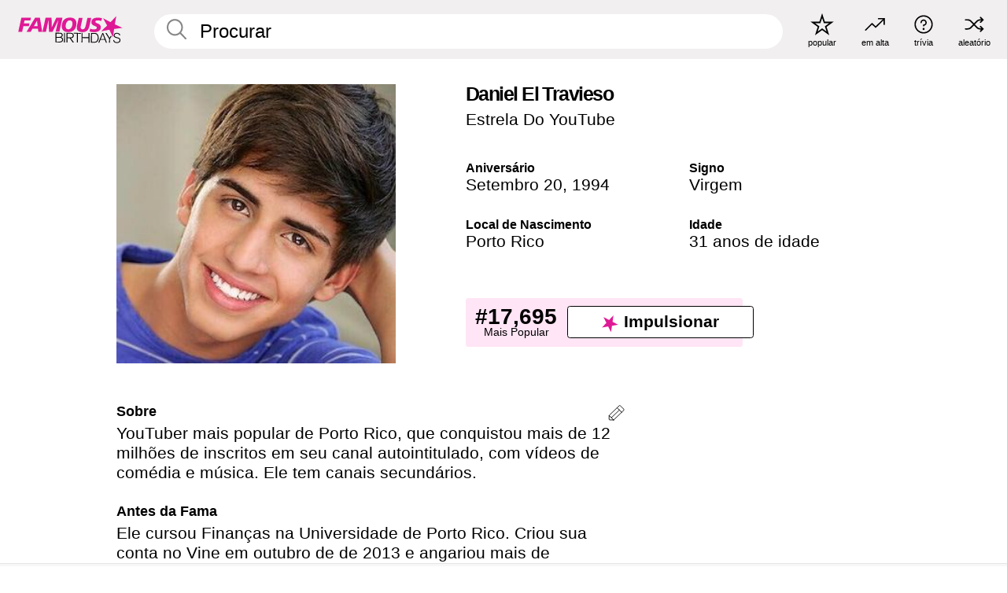

--- FILE ---
content_type: text/html; charset=UTF-8
request_url: https://pt.famousbirthdays.com/people/daniel-travieso.html
body_size: 9652
content:
<!DOCTYPE html>
<html lang= "pt">
  <head>
    <meta charset="utf-8">
    
    <link rel="preconnect" href="https://a.pub.network/" crossorigin />
    <link rel="preconnect" href="https://d.pub.network/" crossorigin />
    
     
            <link rel="preload" href="https://www.famousbirthdays.com/faces/travieso-daniel-image.jpg" as="image" imagesrcset="https://www.famousbirthdays.com/thumbnails/travieso-daniel-medium.jpg 190w, https://www.famousbirthdays.com/thumbnails/travieso-daniel-large.jpg 250w, https://www.famousbirthdays.com/faces/travieso-daniel-image.jpg 300w" imagesizes="(max-width: 767px) 300px, 300px" fetchpriority="high">
          
    
    
    <meta name="viewport" content="width=device-width, initial-scale=1">
        <title>Daniel El Travieso Idade, Vida Pessoal, Biografia | Famous Birthdays</title>
        <meta name="description" content="YouTuber mais popular de Porto Rico, que conquistou mais de 12 milhões de inscritos em seu canal autointitulado, com vídeos de comédia e música.">

    <link rel="icon" href="/favicon.ico" sizes="any">
    <link rel="icon" href="/favicon.svg?3" type="image/svg+xml">
    <link rel="icon" href="/favicon-32.png?3" sizes="32x32" type="image/png">
    <link rel="apple-touch-icon" href="https://pt.famousbirthdays.com/apple-touch-icon.png">

          <script type="application/ld+json">
    {"@context":"https://schema.org","@type":"Person","@id":"https://pt.famousbirthdays.com/people/daniel-travieso.html#person","url":"https://pt.famousbirthdays.com/people/daniel-travieso.html","name":"Daniel El Travieso","givenName":"Daniel El Travieso","image":{"@type":"ImageObject","url":"https://www.famousbirthdays.com/faces/travieso-daniel-image.jpg"},"sameAs":["https://www.youtube.com/channel/UCgSk89VX4QiKZsjS25FCBsQ"],"description":"YouTuber mais popular de Porto Rico, que conquistou mais de 12 milhões de inscritos em seu canal autointitulado, com vídeos de comédia e música. Ele tem canais secundários.","jobTitle":"Estrela Do YouTube","birthDate":"1994-09-20","birthPlace":{"@type":"Place","name":"Porto Rico, Estados Unidos"}}</script>

<script type="application/ld+json">
{
    "@context": "https://schema.org",
    "@type": "WebPage",
    "url": "https://pt.famousbirthdays.com/people/daniel-travieso.html",
    "name": "Daniel El Travieso Idade, Vida Pessoal, Biografia | Famous Birthdays",
    "description": "Sabia mais sobre aniversário de Daniel El Travieso: his, o que he fazia antes da fama, a vida pessoal de his, curiosidades, rankings de popularidade e muito mais.",
    "inLanguage": "pt",
    "primaryImageOfPage": {
        "@type": "ImageObject",
        "url": "https://www.famousbirthdays.com/faces/travieso-daniel-image.jpg"
    },
    "mainEntity": {
        "@id": "https://pt.famousbirthdays.com/people/daniel-travieso.html#person"
    }
}
</script>
    
    <script type="application/ld+json"> {
    "@context": "https://schema.org",
    "@graph": [
        {
            "@type": "Organization",
            "@id": "https://www.famousbirthdays.com/#organization",
            "name": "Famous Birthdays",
            "url": "https://www.famousbirthdays.com/",
            "logo": {
                "@type": "ImageObject",
                "url": "https://www.famousbirthdays.com/apple-touch-icon.png",
                "width": 180,
                "height": 180
            },
            "sameAs": [
                "https://www.instagram.com/famousbirthdays",
                "https://www.tiktok.com/@famousbirthdays",
                "https://twitter.com/famousbirthdays",
                "https://www.youtube.com/@famousbirthdays"
            ]
        },
        {
            "@type": "WebSite",
            "@id": "https://pt.famousbirthdays.com/#website",
            "url": "https://pt.famousbirthdays.com/",
            "name": "Famous Birthdays",
            "inLanguage": "pt",
            "publisher": {
                "@id": "https://www.famousbirthdays.com/#organization"
            }
        }
    ]
} </script>

    <link rel="manifest" href="/manifest.json">

        <style id="critical-universal">
      :root{--colorWhite:#fff;--colorBlack:#000;--colorPink:#df1995;--colorWhitePink:#ffe5f5;--colorLightPink:#ffd2ef;--colorGrey:#f1efef;--colorDarkerGrey:#868686}*,*::before,*::after{box-sizing:border-box}html,body{margin:0;padding:0}html{font-size:4.1026vw}body{font-family:Helvetica,sans-serif;background:var(--colorWhite);color:var(--colorBlack);width:100%;font-size:1.6rem;line-height:1.2;-webkit-font-smoothing:antialiased;-moz-osx-font-smoothing:grayscale}img,picture{display:block;max-width:100%;height:auto}main{display:block;max-width:1600px;margin:0 auto;padding:5.5rem 0 1.25rem}a{color:var(--colorPink);text-decoration:none}h1 a,h2 a,h3 a,h4 a,h5 a{color:var(--colorBlack);text-decoration:none}p{margin:0}.type-36-b{font-size:1.75rem;line-height:1.05;font-weight:700;letter-spacing:-.01em}.type-34{font-size:1.75rem;line-height:100%;font-weight:700;letter-spacing:-.0625em}.type-28{font-size:1.75rem;line-height:1;font-weight:700}.type-24-26,.type-24-26-small{font-size:1.5rem;line-height:1.1}.type-16-18{font-size:1rem;line-height:1;font-weight:700}.type-16-18-small{font-size:1rem;line-height:1.1;font-weight:700}.type-20-24{font-size:1.25rem;line-height:1.2}.type-14-16{font-size:.875rem;line-height:.9}.type-36{font-size:2rem;line-height:.9;font-weight:700}.site-header{background-color:var(--colorGrey);padding:1.125rem 1rem;display:flex;align-items:center;justify-content:space-between;position:fixed;width:100%;box-sizing:border-box;z-index:3}.site-header__home{margin-right:1rem;width:2.625rem}.site-header__logo{display:none;height:3.5rem}.site-header__logo svg{display:block;width:9.625rem;height:2.5rem}.site-header__logo-mobile{display:flex;width:2.875rem;height:2.875rem;color:var(--colorPink)}.site-header__logo-mobile svg{display:block;width:2.875rem;height:2.875rem}.site-navigation{align-items:center;flex-basis:23.125rem;justify-content:space-between;display:none}.site-navigation a{margin-left:2.25rem;color:var(--colorBlack);text-decoration:none;text-transform:lowercase}.site-navigation a svg{margin:0 auto;display:block;max-width:100%;max-height:100%;fill:transparent}.site-navigation a svg.icon--popular{width:2.125rem;height:2.125rem}.site-navigation a svg.icon--trending{width:1.8125rem;height:1.125rem}.site-navigation a svg.icon--qa{width:1.5625rem;height:1.4375rem}.site-navigation a svg.icon--trivia{width:1.6875rem;height:1.6875rem}.site-navigation a svg.icon--random{width:1.75rem;height:1.4375rem}.site-navigation a span{margin-top:.125rem;display:none;text-align:center;font-size:.75rem;line-height:1.1;white-space:nowrap}.site-navigation a .site-navigation__icon{margin:0;display:flex;height:2.25rem;justify-content:center;align-items:center}.search{display:flex;width:100%;padding:0;position:relative}.search fieldset{margin:0;padding:0;border:0;width:100%;display:flex;position:relative;height:2.75rem}.search fieldset input{display:flex;width:100%;padding:.5rem 0 .5rem 1.125rem;box-sizing:border-box;border-radius:1.875rem;color:var(--colorBlack);border:.125rem solid var(--colorWhite);background-color:var(--colorWhite);appearance:none}.search fieldset input.search-bar{height:3.125rem;line-height:3.125rem;padding-top:0;padding-bottom:0}.search fieldset input::-webkit-search-decoration,.search fieldset input::-webkit-search-cancel-button,.search fieldset input::-webkit-search-results-button,.search fieldset input::-webkit-search-results-decoration{display:none!important}.search-button{margin:0;padding:0;border:0;background:none;position:absolute;right:1.125rem;top:50%;transform:translateY(-50%);cursor:pointer;color:var(--colorDarkerGrey)}.search-button svg{display:block;width:1.125rem;height:1.125rem}.search-suggestions{display:none}.side-paddings{padding:0 1rem}.columns-2,.columns-3{display:grid;grid-template-columns:1fr;grid-gap:1rem}.section-row{margin-bottom:3rem}.section-row>h1{padding-inline:1rem}.sr-only{position:absolute!important;width:1px!important;height:1px!important;padding:0!important;margin:-1px!important;overflow:hidden!important;clip:rect(0,0,0,0)!important;white-space:nowrap!important;border:0!important}@media(min-width:768px){html{font-size:1.1111vw}body{font-size:1.5rem}main{padding-bottom:2.25rem;min-height:calc(100vh - 13.25rem);box-sizing:border-box}.type-24-26,.type-24-26-small{font-size:2rem}.type-16-18{font-size:1.125rem;line-height:1.2}.type-16-18-small{font-size:1.125rem}.type-20-24{font-size:1.5rem}.type-14-16{font-size:1rem;line-height:1.1}.site-header{padding:.875rem 1.5rem}.site-header__home{margin-right:2.625rem;flex-basis:9.6666875rem;width:9.625rem}.site-header__logo{display:flex;align-items:center}.site-header__logo-mobile{display:none}.site-navigation{display:flex}.site-navigation a span{display:block}.search fieldset input{width:100%;padding:.75rem 0 .75rem 1.25rem}.search-button svg{width:1.8125rem;height:1.8125rem}.layout--is-medium-narrow{padding-left:4.5rem;padding-right:4.5rem}.layout--is-narrow{padding-left:8.875rem;padding-right:8.875rem}.side-paddings{padding:0 1.5rem}.columns-2{grid-template-columns:repeat(2,1fr);grid-column-gap:1.5rem}.columns-3{grid-template-columns:repeat(3,1fr);grid-column-gap:1.5rem}.section-row{margin-bottom:1.5rem}}@media(min-width:1600px){html{font-size:16px}}.tiles{margin-bottom:1rem;display:grid;grid-template-columns:repeat(2,1fr);row-gap:1rem}.tiles--gap-Y{column-gap:1rem}.tile{width:100%;position:relative;display:block;text-decoration:none;color:var(--colorBlack)}.tile p{margin:0}.tile p:first-of-type{margin-bottom:.25rem}.tile__picture{margin-bottom:.75rem;border-radius:1.875rem;overflow:hidden;max-width:100%;aspect-ratio:1 / 1}.profile-video-thumbnail{aspect-ratio:16/9}.tile__picture picture,.tile__picture img{display:block;width:100%;height:100%;object-fit:cover;object-position:center}.tile:nth-child(7){display:none}.tile__item{min-width:0}.tile__star-ranking{position:absolute;top:-.85rem;left:-.85rem;color:var(--colorLightPink)}.tile__star-ranking svg{display:block;width:3.25rem;height:3.25rem}.tile__star-ranking span{color:var(--colorBlack);position:absolute;top:50%;left:50%;transform:translate(-66%,-50%)}.tiles-module{padding:0 1rem}.tiles-module h2{margin:0 0 1rem 0}.tiles-module--no-paddings{padding:0}.tiles-module--capitalized h2,.tiles-module--capitalized h1{text-transform:uppercase}@media(min-width:768px){.tiles{grid-template-columns:repeat(6,1fr);row-gap:1.5rem}.tiles--gap-Y{column-gap:1.5rem}.tile:nth-child(7){display:block}.tile__star-ranking{display:block;top:-1.5rem;left:-1.5rem}.tile__star-ranking svg{width:4.375rem;height:4.375rem}.tiles-module{padding:0 1.5rem}}.todays-birthdays-module h1{margin:1.5rem 0 1.25rem 0;padding:0 1rem;text-transform:uppercase}.todays-birthdays-module .todays-birthdays-module__row:last-of-type{display:none}@media(min-width:768px){.todays-birthdays-module h1{margin:1.5rem 0;padding:0 1.5rem}.todays-birthdays-module .todays-birthdays-module__row:first-of-type .tile__item:last-of-type{display:none}.todays-birthdays-module .todays-birthdays-module__row:last-of-type{display:block}}.bio-module h1{margin:0}.bio-module h1 span{display:block}.bio-module .bio-module__profession{margin:0}.bio-module__info{padding:0 1rem}.bio-module .picture{margin-bottom:1.5rem}.bio-module .picture picture,.bio-module .picture img{display:block;width:100%;height:auto}.bio-module__person-attributes{margin-top:2rem;display:grid;grid-template-columns:1fr 1fr;grid-gap:1.125rem}.bio-module__person-attributes p{margin:0}.bio-module__person-attributes p span{display:block}.bio-module a{color:var(--colorBlack);text-decoration:none}.bio-module__full-name,.bio-module__person-attributes .type-16-18{text-transform:none}@media(min-width:768px){.bio-module{padding:2rem 1.5rem 0 1.5rem;display:flex;justify-content:space-between}.bio-module h1{margin-bottom:.625rem}.bio-module__info{padding:0}.bio-module .column:nth-child(2){margin-left:3.5rem;flex:0 0 38rem}.bio-module .picture{margin-bottom:0}.bio-module__person-attributes{margin-top:2.75rem;grid-gap:2rem}}.profile-pictures-carousel__randomizer{position:absolute;top:1rem;right:1rem;display:block;z-index:2}.profile-pictures-carousel__randomizer a{color:var(--colorBlack);background-color:rgba(241,239,239,.4);width:2.5rem;height:2.5rem;display:flex;align-items:center;justify-content:center;border-radius:50%}.profile-pictures-carousel__randomizer svg{display:block;width:1.625rem;height:1.25rem}.profile-pictures-carousel__share{position:absolute;top:.5rem;display:none}.profile-pictures-carousel__share a{color:var(--colorBlack);background-color:rgba(241,239,239,.4);width:2.5rem;height:2.5rem;display:flex;align-items:center;justify-content:center;border-radius:50%}.profile-pictures-carousel__share svg{display:block;width:1.625rem;height:1.625rem}.profile-pictures-carousel{margin-bottom:1.5rem;width:100%;aspect-ratio:404/394;position:relative;overflow:hidden}.profile-pictures-carousel>input,.profile-pictures-carousel>label{position:absolute;opacity:0;pointer-events:none}.profile-pictures-carousel__viewport{display:flex;width:100%;height:100%;overflow-x:scroll;overflow-y:hidden;scroll-snap-type:x mandatory;scroll-behavior:smooth;scrollbar-width:none}.profile-pictures-carousel__viewport::-webkit-scrollbar{display:none}.profile-pictures-carousel__viewport>.profile-pictures-carousel__slide{display:flex;justify-content:center;align-items:center;flex:0 0 100%;scroll-snap-align:center}.profile-pictures-carousel__slide img{display:block;width:100%;height:100%;object-fit:cover}@media(max-width:767px){.profile-pictures-carousel{aspect-ratio:initial;justify-content:center;display:flex}.profile-pictures-carousel__viewport{max-width:320px;min-height:320px}.profile-pictures-carousel__viewport>.profile-pictures-carousel__slide{flex:0 0 100%}}.slide-anchor,input.slide-anchor,input[type="radio"].slide-anchor{display:none!important}.profile-pictures-carousel__controls,.profile-pictures-carousel__control-arrows,.profile-pictures-carousel__swipe-indicator,.profile-pictures-carousel__randomizer,.profile-pictures-carousel__share{display:none}@media(min-width:768px){.profile-pictures-carousel{width:90%;overflow:visible}.profile-pictures-carousel>label{position:static;opacity:1;pointer-events:auto}.profile-pictures-carousel__viewport{overflow:hidden;scroll-snap-type:none;scroll-behavior:unset}.profile-pictures-carousel__viewport>.profile-pictures-carousel__slide{scroll-snap-align:end}}.bio-module__boost-block,.group-info-module__boost-block{margin-top:2.5rem;max-width:24.75rem}.boost-block{padding:.75rem .875rem;display:grid;grid-template-columns:1fr 1fr;grid-gap:.875rem;align-items:center;border-radius:.25rem;background:var(--colorWhitePink);color:var(--colorBlack)}.boost-block p{margin:0;text-align:center}.boost-block p span{display:block}.boost-block__rank.type-36{font-size:2rem}button{margin:0;padding:0;border:none;background:none;font-family:inherit;font-size:100%;line-height:1.15}.bar-button{padding:.875rem 3rem;border:.0625rem solid var(--colorBlack);display:flex;align-items:center;justify-content:center;border-radius:.25rem;background:var(--colorWhite);color:var(--colorBlack);cursor:pointer;font-size:1.75rem;line-height:1;font-weight:700;box-sizing:border-box}.bar-button .icon{margin-right:.25rem}.bar-button .icon svg{display:block;width:1.5rem;height:1.5rem}#btn-boost,.btn-group-boost{padding:.625rem 3rem;font-size:1.5rem}@media(min-width:768px){.bio-module__boost-block{margin-top:4.125rem}}.ranking-item{margin-bottom:.625rem;padding:.25rem .5rem;display:flex;justify-content:space-between;align-items:center;background:var(--colorGrey);border-radius:.625rem;text-decoration:none;color:var(--colorBlack)}.ranking-item__profile{display:flex;align-items:center;width:72%;height:4.4rem}.ranking-item__picture{margin:0 .75rem 0 .25rem;border-radius:1.875rem;overflow:hidden;flex:0 0 20%;aspect-ratio:1/1}.ranking-item__picture img{display:block;width:100%;height:auto}@media(min-width:768px){.ranking-item__picture{flex:0 0 25%}}</style>
        <link rel="preload" href="/static/css/combined.min.css?v511" as="style" onload="this.onload=null;this.rel='stylesheet'">
    <noscript><link rel="stylesheet" href="/static/css/combined.min.css?v511"></noscript>

  

        
          <link rel="canonical" href="https://pt.famousbirthdays.com/people/daniel-travieso.html"/>
    
          <script data-cfasync="false" type="text/javascript">
    var freestar = freestar || {};
    freestar.queue = freestar.queue || [];
    freestar.config = freestar.config || {};
    freestar.config.enabled_slots = [];
    freestar.initCallback = function () { (freestar.config.enabled_slots.length === 0) ? freestar.initCallbackCalled = false : freestar.newAdSlots(freestar.config.enabled_slots) }
</script>
<script>
var useSSL="https:"==document.location.protocol</script>
    
           
      
      <meta property="og:site_name" content="Famous Birthdays">
      <meta property="og:type" content="profile">
      <meta property="og:url" content="https://pt.famousbirthdays.com/people/daniel-travieso.html">
      <meta property="og:title" content="Saiba mais sobre Daniel El Travieso">
      <meta property="og:description" content="YouTuber mais popular de Porto Rico, que conquistou mais de 12 milhões de inscritos em seu canal autointitulado, com vídeos de comédia e música.">

      <meta property="og:image" content="https://www.famousbirthdays.com/faces/travieso-daniel-image.jpg">
      <meta property="og:image:alt" content="Saiba mais sobre Daniel El Travieso">
      
      
      
      
      
            <meta property="profile:first_name" content="Daniel El Travieso">
            
      <meta name="twitter:card" content="summary_large_image">
      <meta name="twitter:site" content="@famousbirthdays">
      <meta name="twitter:title" content="Saiba mais sobre Daniel El Travieso">
      <meta name="twitter:description" content="YouTuber mais popular de Porto Rico, que conquistou mais de 12 milhões de inscritos em seu canal autointitulado, com vídeos de comédia e música.">
      <meta name="twitter:image" content="https://www.famousbirthdays.com/faces/travieso-daniel-image.jpg">
      <meta name="twitter:image:alt" content="Saiba mais sobre Daniel El Travieso">

    
    


    
  </head>
  <body>
    <div class="site-header">
  <a href="/" class="site-header__home" aria-label="To Famous Birthdays homepage">
    <span class="site-header__logo">
      <svg class="icon icon--logo-fb">
        <use xlink:href="/static/fonts/famous-icons.svg#icon-logo-fb"></use>
      </svg>
    </span>
    <span class="site-header__logo-mobile">
      <svg class="icon icon--logo-fb-mobile">
        <use xlink:href="/static/fonts/famous-icons.svg#icon-logo-fb-mobile"></use>
      </svg>
    </span>
  </a>
  <form id="fb_search" class="search  " role="form" name="fb_search" action="/search" method="post">
	<fieldset>
	    <input autocomplete="off" id="main-search" type="search" name="q" placeholder=" Procurar " class="type-24-26 search-bar"  aria-label="Enter Celebrity or Date" maxlength="80"  data-dark_theme="0" >
	    <div class="search-button">
	      <svg class="icon icon--search">
	        <use xlink:href="/static/fonts/famous-icons.svg#icon-search"></use>
	      </svg>
	    </div>  
	    <button type="submit" class="search-submit" aria-label="Search"></button>
	    <ul  id="autocomplete-suggestions"  class="autocomplete-suggestions search-suggestions " ></ul>
	    
	</fieldset>
</form>



  <div class="site-navigation">
    <a href="/most-popular-people.html" title="popular">
      <span class="site-navigation__icon">
        <svg class="icon icon--popular">
          <use xlink:href="/static/fonts/famous-icons.svg#icon-popular"></use>
        </svg>
      </span>
      <span>popular</span>
    </a>
    <a href="/trending" title="em alta">
      <span class="site-navigation__icon">
        <svg class="icon icon--trending">
          <use xlink:href="/static/fonts/famous-icons.svg#icon-trending"></use>
        </svg>
      </span>
      <span>em alta</span>
    </a>

        <a href="/trivia" title="trívia">
      <span class="site-navigation__icon">
        <svg class="icon icon--trivia">
          <use xlink:href="/static/fonts/famous-icons.svg#icon-trivia"></use>
        </svg>
      </span>
      <span>trívia</span>
    </a>
    <a id="random-person" href="#" title="aleatório" class="random-person">
      <span class="site-navigation__icon">
        <svg class="icon icon--random">
          <use xlink:href="/static/fonts/famous-icons.svg#icon-random"></use>
        </svg>
      </span>
      <span>aleatório</span>
    </a>
  </div>
</div>
    <main class=" layout--is-narrow ">
       <div class="section-row modifierSize section-row--size-xs section-half-bottom">
	<div class="bio-module ">
		<div class="column">
			
												<div class="profile-pictures-carousel">
					<input name="profile-pictures-carousel" id="slide-0" type="radio" class="slide-anchor" checked>
					<div class="profile-pictures-carousel__viewport">
						<div class="profile-pictures-carousel__slide slide-0">
							<img src="https://www.famousbirthdays.com/faces/travieso-daniel-image.jpg" srcset="https://www.famousbirthdays.com/thumbnails/travieso-daniel-medium.jpg 190w, https://www.famousbirthdays.com/thumbnails/travieso-daniel-large.jpg 250w, https://www.famousbirthdays.com/faces/travieso-daniel-image.jpg 300w" sizes="(max-width: 767px) 300px, 300px" width="300" height="300" alt="Daniel El Travieso Profile Picture" loading="eager" fetchpriority="high" decoding="async">
						</div>
					</div>
					<div class="profile-pictures-carousel__share share-control-0 hidden-sm hidden-md hidden-lg"><a id="share-person-mobile-single" href="#" title="Share" class="share-person-mobile" data-share-url="https://pt.famousbirthdays.com/people/daniel-travieso.html"><svg class="icon icon--share" width="24" height="24" viewBox="0 0 24 24" fill="currentColor" xmlns="http://www.w3.org/2000/svg"><path d="M14.54 6.62L12 4.08l-2.54 2.54-.67-.67L12 2.74l3.21 3.21z"></path><path d="M11.5 3.5h1v10h-1z"></path><path d="M16.8 19.2H7.2c-.81 0-1.44-.63-1.44-1.44V9.12c0-.81.63-1.44 1.44-1.44h3.36v.96H7.2c-.29 0-.48.19-.48.48v8.64c0 .29.19.48.48.48h9.6c.29 0 .48-.19.48-.48V9.12c0-.29-.19-.48-.48-.48h-3.36v-.96h3.36c.81 0 1.44.63 1.44 1.44v8.64c0 .81-.63 1.44-1.44 1.44z"></path></svg></a></div>
					<div class="profile-pictures-carousel__randomizer hidden-sm hidden-md hidden-lg"><a id="random-person-mobile" href="#" title="Random" class="random-person-mobile"><svg class="icon icon--random"><use xlink:href="/static/fonts/famous-icons.svg#icon-random"></use></svg></a></div>
				</div>
							
					</div>

		<div class="column">
			<div class="bio-module__info">
				<h1 class="type-34">
		        <span class="bio-module__full-name">Daniel El Travieso</span>
		        						      </h1>
		      				<p class="type-20-24 bio-module__profession">
					<a href="https://pt.famousbirthdays.com/profession/youtubestar.html"> 
						Estrela Do YouTube
					</a>
				</p>
			  
			  	<div class="bio-module__person-attributes">
			  					  		<p>
			          <span class="type-16-18">
			          	 Aniversário 			          </span>
			          <span>
			          																<a href="/september20.html">Setembro 20</a>,    <a href="/year/1994.html">1994</a> 									          </span>
			        </p>
			        
			        			        <p>
			          <span class="type-16-18">Signo</span>
			          <span><a  href="/astrology/virgo.html">Virgem</a></span>
			        </p>
			        
			        <p>
			          <span class="type-16-18">Local de Nascimento</span>
			          <span>
			          	
																														<a href="/birthplace/puertorico.html">  Porto Rico </a>
																								          </span>
			        </p>

			        			        <p>
			          <span class="type-16-18">Idade </span>
			          <span><a href="/age/31.html">31 anos de idade</a></span>
			        </p>
			        			  	</div>
			</div>

						<div class="bio-module__boost-block">
				<div class="boost-block type-14-16">
					<p>
			          <span class="boost-block__rank type-36">#17,695</span>
			          <span>Mais Popular</span>
			        </p>
		        <button id="btn-boost" class="bar-button type-28 btn-boost" type="button" data-url="daniel-travieso.html">
		        	<span class="icon">
				      <svg class="icon icon--logo-fb-mobile">
				        <use xlink:href="/static/fonts/famous-icons.svg#icon-logo-fb-mobile"></use>
				      </svg>
				    </span>
			    	<span>Impulsionar</span>
			    </button>
				</div>
							</div>
					</div>
	</div>
</div>

<div class="section-row modifierSize section-row--size-s section-no-bottom">
	<div class="about-container">
		<div class="about">
			<div class="about-module section-half-bottom-desktop">
				<h2>Sobre </h2>
  				<p>YouTuber mais popular de Porto Rico, que conquistou mais de 12 milhões de inscritos em seu canal autointitulado, com vídeos de comédia e música. Ele tem canais secundários.</p>

  				<h2>Antes da Fama</h2>
				<p>Ele cursou Finanças na Universidade de Porto Rico. Criou sua conta no Vine em outubro de de 2013 e angariou mais de 310.000 fãs antes do final do app.</p>

				<h2>Trívia</h2>
				<p>Ele também é popular no TikTok, onde posta vídeos ao som de músicas populares. Por lá, ele tem mais de 10 milhões de seguidores na conta traviesotiktok. Em 2019, ele ganhou a categoria Best LOL no Premios Juventud.</p>

				<h2>Vida Pessoal</h2>
				<p>Seu nome é Daniel Ruiz e ele nasceu no Ashford Presbyterian Community Hospital em San Juan, Porto Rico. Ele tem uma irmã mais nova. Em 2020, começou um relacionamento com a influencer mexicana Karen Barrera. Ele a pediu em casamento em setembro de 2021 e casou com ela em outubro de 2022. Anteriormente, já havia namorado com <a href="https://pt.famousbirthdays.com/people/adriana-luna.html">Adriana Luna</a>.</p>

				<h2>Ligações</h2>
				<p >Em outubro de 2020, ele colaborou na música "Ú La La", com Randy Acevedo e Yahaira Plasencia.</p>


				
								<div class="inline-banners inline-banners-profile hidden-md hidden-lg">
					<div align="center" data-freestar-ad="__300x250" id="famousbirthdays_incontent_4">
  <script data-cfasync="false" type="text/javascript">
    freestar.config.enabled_slots.push({ placementName: "famousbirthdays_incontent_4", slotId: "famousbirthdays_incontent_4" });
  </script>
</div>



				</div>
								
				<a id="btn-edit" href="#" class="to-edit btn-edit" data-url="daniel-travieso.html" title="Send Suggestion">
					<svg class="icon icon--pencil">
					  	<use xlink:href="/static/fonts/famous-icons.svg#icon-pencil"></use>
					</svg>
				</a>
			</div>

			
			
		</div>
      
		<div class="banners profile-sidebar">
			<div align="center" data-freestar-ad="__300x600" id="famousbirthdays_siderail_right_1">
  <script data-cfasync="false" type="text/javascript">
    freestar.config.enabled_slots.push({ placementName: "famousbirthdays_siderail_right_1", slotId: "famousbirthdays_siderail_right_1" });
  </script>
</div>



			
					</div>
	</div>
</div>

<div class="section-row modifierSize section-row--size-s">
	<div class="popularity-module">
		<h2 class="type-30-32">
			Popularidade 

			 
				 
			

			

		</h2>
		<div class="columns-3 popularity-module__inner">
			<div class="column">
																<a class="ranking-item ranking-item--theme-LightPink ranking-item--size-s" href="/most-popular-people.html">
						  <span class="ranking-item__profile type-24-26">
						    
						    <span class="ranking-item__label">Mais Popular</span>
						  </span>
						  <span class="ranking-item__rank type-36">
						   #17,695
						  </span>
						</a>
																					<a class="ranking-item ranking-item--theme-LightPink ranking-item--size-s" href="/birthplace/puertorico.html">
						  <span class="ranking-item__profile type-24-26">
						    
						    <span class="ranking-item__label">Nascido em Porto Rico</span>
						  </span>
						  <span class="ranking-item__rank type-36">
						   #45
						  </span>
						</a>
																															
			</div>
			<div class="column">
																																		<a class="ranking-item ranking-item--theme-BabyPink ranking-item--size-s" href="/date/september20-youtubestar.html">
						  <span class="ranking-item__profile type-24-26">
						    
						    <span class="ranking-item__label">Setembro 20 Estrela Do YouTube</span>
						  </span>
						  <span class="ranking-item__rank type-36">
						   #12
						  </span>
						</a>
																					<a class="ranking-item ranking-item--theme-PalePink ranking-item--size-s" href="/profession/from/webvideostar-puertorico.html">
						  <span class="ranking-item__profile type-24-26">
						    
						    <span class="ranking-item__label">Criador Nascido em Porto Rico</span>
						  </span>
						  <span class="ranking-item__rank type-36">
						   #3
						  </span>
						</a>
													
			</div>
			<div class="column">
																																												
			</div>
		</div>
	</div>
</div>






	<div class="section-row  modifierSize section-row--size-xs section-half-bottom ">
		<div class="tiles-module grid-item-aspect-1-1">
			<h2 class="type-30-32">
				 Fãs de Daniel El Travieso Também Viram 			</h2>
			<div class="tiles tiles--columns-4 tiles--gap-Y tiles--only-last-4-mobile">

												<div class="tile__item">
					<a class="tile" href="https://pt.famousbirthdays.com/people/hannah-stocking.html">
						<div class="tile__picture">
								<img src="https://www.famousbirthdays.com/thumbnails/stocking-hannah-medium.jpg" srcset="https://www.famousbirthdays.com/thumbnails/stocking-hannah-medium.jpg 190w, https://www.famousbirthdays.com/thumbnails/stocking-hannah-large.jpg 250w, https://www.famousbirthdays.com/faces/stocking-hannah-image.jpg 300w" sizes="(max-width: 767px) 160px, 300px" width="190" height="190" alt="Hannah Stocking" loading="lazy" decoding="async">
						</div>
							<p class="type-16-18-small">Hannah Stocking</p>
													    	<p class="tile__description type-14-16">Estrela Do Instagram</p>
						    						</a>
					</div>
								<div class="tile__item">
					<a class="tile" href="https://pt.famousbirthdays.com/people/sam-golbach.html">
						<div class="tile__picture">
								<img src="https://www.famousbirthdays.com/thumbnails/golbach-sam-medium.jpg" srcset="https://www.famousbirthdays.com/thumbnails/golbach-sam-medium.jpg 190w, https://www.famousbirthdays.com/thumbnails/golbach-sam-large.jpg 250w, https://www.famousbirthdays.com/faces/golbach-sam-image.jpg 300w" sizes="(max-width: 767px) 160px, 300px" width="190" height="190" alt="Sam Golbach" loading="lazy" decoding="async">
						</div>
							<p class="type-16-18-small">Sam Golbach</p>
													    	<p class="tile__description type-14-16">Estrela Do YouTube</p>
						    						</a>
					</div>
								<div class="tile__item">
					<a class="tile" href="https://pt.famousbirthdays.com/people/rudy-mancuso.html">
						<div class="tile__picture">
								<img src="https://www.famousbirthdays.com/thumbnails/mancuso-rudy-medium.jpg" srcset="https://www.famousbirthdays.com/thumbnails/mancuso-rudy-medium.jpg 190w, https://www.famousbirthdays.com/thumbnails/mancuso-rudy-large.jpg 250w, https://www.famousbirthdays.com/faces/mancuso-rudy-image.jpg 300w" sizes="(max-width: 767px) 160px, 300px" width="190" height="190" alt="Rudy Mancuso" loading="lazy" decoding="async">
						</div>
							<p class="type-16-18-small">Rudy Mancuso</p>
													    	<p class="tile__description type-14-16">Estrela Do YouTube</p>
						    						</a>
					</div>
								<div class="tile__item">
					<a class="tile" href="https://pt.famousbirthdays.com/people/elizabeth-koshy.html">
						<div class="tile__picture">
								<img src="https://www.famousbirthdays.com/thumbnails/koshy-elizabeth-medium.jpg" srcset="https://www.famousbirthdays.com/thumbnails/koshy-elizabeth-medium.jpg 190w, https://www.famousbirthdays.com/thumbnails/koshy-elizabeth-large.jpg 250w, https://www.famousbirthdays.com/faces/koshy-elizabeth-image.jpg 300w" sizes="(max-width: 767px) 160px, 300px" width="190" height="190" alt="Liza Koshy" loading="lazy" decoding="async">
						</div>
							<p class="type-16-18-small">Liza Koshy</p>
													    	<p class="tile__description type-14-16">Estrela Do YouTube</p>
						    						</a>
					</div>
											</div>
		</div>
	</div>
	
	
			<div class="banners">
	<div align="center" data-freestar-ad="__300x250 __970x90" id="famousbirthdays_incontent_1">
  <script data-cfasync="false" type="text/javascript">
    freestar.config.enabled_slots.push({ placementName: "famousbirthdays_incontent_1", slotId: "famousbirthdays_incontent_1" });
  </script>
</div>



</div>	
	<div class="section-row ">
		<div class="tiles-module grid-item-aspect-1-1">
			<h2 class="type-30-32">
				   Daniel El Travieso É Membro De   			</h2>
			<div class="tiles tiles--columns-4 tiles--gap-Y tiles--only-last-4-mobile">

														<div class="tile__item">
						<a class="tile" href="/profession/genre/webvideostar-sketch-comedy.html">
							<div class="tile__picture">
																<img src="https://www.famousbirthdays.com/thumbnails/souza-cau-medium.jpg" srcset="https://www.famousbirthdays.com/thumbnails/souza-cau-medium.jpg 190w, https://www.famousbirthdays.com/thumbnails/souza-cau-large.jpg 250w, https://www.famousbirthdays.com/faces/souza-cau-image.jpg 300w" sizes="(max-width: 767px) 160px, 300px" width="190" height="190" alt="Comédia de Esquete Criadores" loading="lazy" decoding="async">
															</div>
							<p class="type-16-18-small">Comédia de Esquete Criadores</p>
						</a>
					</div>
				
									<div class="tile__item">
						<a class="tile" href="/age/31.html">
							<div class="tile__picture">
																<img src="https://www.famousbirthdays.com/thumbnails/fisher-jordan-medium.jpg" srcset="https://www.famousbirthdays.com/thumbnails/fisher-jordan-medium.jpg 190w, https://www.famousbirthdays.com/thumbnails/fisher-jordan-large.jpg 250w, https://www.famousbirthdays.com/faces/fisher-jordan-image.jpg 300w" sizes="(max-width: 767px) 160px, 300px" width="190" height="190" alt="31 Ano De Idade" loading="lazy" decoding="async">
															</div>
							<p class="type-16-18-small">31 Ano De Idade</p>
						</a>
					</div>
				
									<div class="tile__item">
						<a class="tile" href="/profession/youtubestar.html">
							<div class="tile__picture">
																<img src="https://www.famousbirthdays.com/thumbnails/fonseca-virg--nia-medium.jpg" srcset="https://www.famousbirthdays.com/thumbnails/fonseca-virg--nia-medium.jpg 190w, https://www.famousbirthdays.com/thumbnails/fonseca-virg--nia-large.jpg 250w, https://www.famousbirthdays.com/faces/fonseca-virg--nia-image.jpg 300w" sizes="(max-width: 767px) 160px, 300px" width="190" height="190" alt="Estrelas Do YouTube" loading="lazy" decoding="async">
															</div>
							<p class="type-16-18-small">Estrelas Do YouTube</p>
						</a>
					</div>
				
									<div class="tile__item">
						<a class="tile" href="/astrology/virgo.html">
							<div class="tile__picture">
																<img src="https://www.famousbirthdays.com/thumbnails/coleman-zendaya-medium.jpg" srcset="https://www.famousbirthdays.com/thumbnails/coleman-zendaya-medium.jpg 190w, https://www.famousbirthdays.com/thumbnails/coleman-zendaya-large.jpg 250w, https://www.famousbirthdays.com/faces/coleman-zendaya-image.jpg 300w" sizes="(max-width: 767px) 160px, 300px" width="190" height="190" alt="Virginianos" loading="lazy" decoding="async">
															</div>
							<p class="type-16-18-small">Virginianos</p>
						</a>
					</div>
				
											</div>
		</div>
	</div>

	
	


	


	<div class="section-row">
		<div class="columns-2">
							<div class="column today-tiles-container">
					<div class="tiles-module">
						<h2 class="type-30-32"><a href="/september20.html">Mais Aniversários em 20 Setembro</a></h2>

						<div class="tiles tiles--columns-3 tiles--gap-Y tiles--only-last-2-mobile">

										<div class="tile__item">
						<a class="tile" href="https://pt.famousbirthdays.com/people/joao-pedro-mota.html">
							<div class="tile__picture">
								<img src="https://www.famousbirthdays.com/thumbnails/mota-joao-pedro-medium.jpg" srcset="https://www.famousbirthdays.com/thumbnails/mota-joao-pedro-medium.jpg 190w, https://www.famousbirthdays.com/thumbnails/mota-joao-pedro-large.jpg 250w, https://www.famousbirthdays.com/faces/mota-joao-pedro-image.jpg 300w" sizes="(max-width: 767px) 160px, 190px" width="190" height="190" alt="João Pedro Mota" loading="lazy" decoding="async">
							</div>
							<p class="type-16-18-small">João Pedro Mota</p>
							<p class="tile__description type-14-16">Estrela Do TikTok</p>
							</a>
						</div>

										<div class="tile__item">
						<a class="tile" href="https://pt.famousbirthdays.com/people/sabina-hidalgo.html">
							<div class="tile__picture">
								<img src="https://www.famousbirthdays.com/thumbnails/hidalgo-sabina-medium.jpg" srcset="https://www.famousbirthdays.com/thumbnails/hidalgo-sabina-medium.jpg 190w, https://www.famousbirthdays.com/thumbnails/hidalgo-sabina-large.jpg 250w, https://www.famousbirthdays.com/faces/hidalgo-sabina-image.jpg 300w" sizes="(max-width: 767px) 160px, 190px" width="190" height="190" alt="Sabina Hidalgo" loading="lazy" decoding="async">
							</div>
							<p class="type-16-18-small">Sabina Hidalgo</p>
							<p class="tile__description type-14-16">Cantor Pop</p>
							</a>
						</div>

					
						<div class="tile__item">
							<a class="rounded-button" href="/september20.html" aria-label="Mais Aniversários em 20 Setembro">
								<span class="type-28">Mais</span>
							</a>
						</div>
					</div>
					</div>
				</div>
			
			
			<div class="column">
				<div class="tiles-module">
					<h2 class="type-30-32"><a href="/astrology/virgo.html">Mais Virginianos</a></h2>

					<div class="tiles tiles--columns-3 tiles--gap-Y tiles--only-last-2-mobile">

								<div class="tile__item">
			      <a class="tile" href="https://pt.famousbirthdays.com/people/ycro.html">
			        <div class="tile__picture">
			            <img src="https://www.famousbirthdays.com/thumbnails/ycro-medium.jpg" srcset="https://www.famousbirthdays.com/thumbnails/ycro-medium.jpg 190w, https://www.famousbirthdays.com/thumbnails/ycro-large.jpg 250w, https://www.famousbirthdays.com/faces/ycro-image.jpg 300w" sizes="(max-width: 767px) 160px, 190px" width="190" height="190" alt="Ycro" loading="lazy" decoding="async">
			          </div>
			        <p class="type-16-18-small">Ycro</p>
			        <p class="tile__description type-14-16">Estrela Do YouTube</p>
				        
				        
				        
				      </a>
				  </div>

				  				<div class="tile__item">
			      <a class="tile" href="https://pt.famousbirthdays.com/people/jack-grazer.html">
			        <div class="tile__picture">
			            <img src="https://www.famousbirthdays.com/thumbnails/grazer-jack-medium.jpg" srcset="https://www.famousbirthdays.com/thumbnails/grazer-jack-medium.jpg 190w, https://www.famousbirthdays.com/thumbnails/grazer-jack-large.jpg 250w, https://www.famousbirthdays.com/faces/grazer-jack-image.jpg 300w" sizes="(max-width: 767px) 160px, 190px" width="190" height="190" alt="Jack Dylan Grazer" loading="lazy" decoding="async">
			          </div>
			        <p class="type-16-18-small">Jack Dylan Grazer</p>
			        <p class="tile__description type-14-16">Ator de Cinema</p>
				        
				        
				        
				      </a>
				  </div>

				  
				    <div class="tile__item">
				      <a class="rounded-button" href="/astrology/virgo.html"  aria-label="Mais Virginianos">
				    	<span class="type-28">Mais</span>
				  	  </a>
				    </div>
				</div>
			</div>

		</div>
	</div>
</div>

<!-- edit form -->
<form id="edit-form" name="edit_form" action="/people/edits" method="post">
	<input type="hidden" name="url" value="daniel-travieso.html">
</form>








              <div class="banners">
        <div align="center" data-freestar-ad="__300x250 __970x90" id="famousbirthdays_incontent_3">
  <script data-cfasync="false" type="text/javascript">
    freestar.config.enabled_slots.push({ placementName: "famousbirthdays_incontent_3", slotId: "famousbirthdays_incontent_3" });
  </script>
</div>



      </div>
          </main>
    <div class="site-footer">
      <div class="site-footer__row">
        <a class="site-footer__row__left site-footer__logo" href="/" aria-label="Home">
          <svg class="icon icon--logo-fb">
            <use xlink:href="/static/fonts/famous-icons.svg#icon-logo-fb"></use>
          </svg>
        </a>
        <div class="site-footer__row__right site-footer__icons">
          <ul class="site-footer__social">
             

             

            
             
          </ul>
          <ul class="site-footer__apps">
                                    <li>
              <a href="https://apps.apple.com/br/app/famous-birthdays/id646707938" target="_blank" rel="noopener" aria-label="Famous Birthdays in the App store">
                <svg class="icon icon--app-store">
                                      <use xlink:href="/static/fonts/famous-icons.svg#icon-app-store-pt"></use>
                                  </svg>
              </a>
              
            </li>
             
                                    <li>
              <a href="https://play.google.com/store/apps/details?id=com.famousbirthdays&amp;hl=pt" target="_blank" rel="noopener" aria-label="Famous Birthdays in the Play store">
                <svg class="icon icon--play-store">
                  <use xlink:href="/static/fonts/famous-icons.svg#icon-play-store-pt"></use>
                </svg>
              </a>
              </li>
               
            
          </ul>
          <ul class="site-footer__languages">
            
                          <li>
                <a href="https://www.famousbirthdays.com" target="_blank" rel="noopener" title="Inglês" aria-label="Inglês">
                  <svg class="icon icon--flag-usa">
                    <use xlink:href="/static/fonts/famous-icons.svg#icon-flag-usa"></use>
                  </svg>
                </a>
              </li>
            
                        <li>
              <a href="https://es.famousbirthdays.com" target="_blank" rel="noopener" title="Espanhol" aria-label="Espanhol">
                <svg class="icon icon--flag-spain">
                  <use xlink:href="/static/fonts/famous-icons.svg#icon-flag-spain"></use>
                </svg>
              </a>
            </li>
            
                              
                        <li>
              <a href="https://fr.famousbirthdays.com" target="_blank" rel="noopener" title="Francês" aria-label="Francês">
                <svg class="icon icon--flag-france">
                  <use xlink:href="/static/fonts/famous-icons.svg#icon-flag-france"></use>
                </svg>
              </a>
            </li>
            
                        <li>
              <a href="https://it.famousbirthdays.com" target="_blank" rel="noopener" title="Italiano" aria-label="Italiano">
                <svg class="icon icon--flag-italy">
                  <use xlink:href="/static/fonts/famous-icons.svg#icon-flag-italy"></use>
                </svg>
              </a>
            </li>
            
                        <li>
              <a href="https://de.famousbirthdays.com" target="_blank" rel="noopener" title="Alemão" aria-label="Alemão">
                <svg class="icon icon--flag-germany">
                  <use xlink:href="/static/fonts/famous-icons.svg#icon-flag-germany"></use>
                </svg>
              </a>
            </li>
                        
          </ul>
        </div>
      </div>
      <div class="site-footer__row site-footer__bottom">
        <div class="site-footer__row__left">
          <ul class="site-footer__navigation">
            <li><a href="/about/" class="type-14-16">Sobre</a></li>
            <li><a href="/contact/" class="type-14-16">Contato</a></li>
            <li><a href="/privacy/" class="type-14-16">Privacidade</a></li>
            <li><a href="/terms/" class="type-14-16">Termos</a></li>
          </ul>
        </div>
        <div class="site-footer__row__right site-footer__copyright">
          <p class="type-12">
            © FamousBirthdays.com - uso sujeito às práticas detalhadas em nossa política de privacidade            </p>
          
        </div>
      </div>
    </div>

    
    <form name="random" id="random-form" method="post" action="/random"></form>
    <script src="/static/js/main.min.js?v511" defer></script>

        <div class="adspot-sticky" id="sticky-ad">

    </div>
      

    

    
 
    <script src="https://a.pub.network/famousbirthdays-com/pubfig.min.js" data-cfasync="false" async></script>

    
    <script data-cfasync="false">
    (function(){function runProbe(){var b=document.createElement('div');b.className='ad ads banner-ad ad-container';b.style.cssText='position:absolute;left:-9999px;top:-9999px;height:1px;width:1px;';document.documentElement.appendChild(b);requestAnimationFrame(function(){var blocked=getComputedStyle(b).display==='none';b.remove();if(blocked)window.__fsNeedsRecovery=true;});}if('requestIdleCallback' in window){requestIdleCallback(runProbe,{timeout:2000});}else{setTimeout(runProbe,2000);}})();
    </script>

    
    <script data-cfasync="false">
    (function(){function loadRecovery(){if(!window.__fsNeedsRecovery)return;if(window.__fsRecoveryStarted)return;window.__fsRecoveryStarted=true;cleanup();var s=document.createElement('script');s.src='/static/js/freestar-recovery.min.js';s.defer=true;document.head.appendChild(s);}function cleanup(){['scroll','click','keydown'].forEach(function(e){window.removeEventListener(e,onInteract,{capture:true,passive:true});});if(idleId)window.cancelIdleCallback&&window.cancelIdleCallback(idleId);clearTimeout(fallbackId);}var idleId,fallbackId;function onInteract(){loadRecovery();}['scroll','click','keydown'].forEach(function(e){window.addEventListener(e,onInteract,{capture:true,passive:true,once:true});});if('requestIdleCallback' in window){idleId=requestIdleCallback(loadRecovery,{timeout:2000});}else{setTimeout(loadRecovery,2000);}fallbackId=setTimeout(loadRecovery,7000);})();
    </script>

  </body>
</html>

--- FILE ---
content_type: text/plain;charset=UTF-8
request_url: https://c.pub.network/v2/c
body_size: -114
content:
8b78f1b4-8ccb-49d0-b90f-d21b559f83d9

--- FILE ---
content_type: text/plain;charset=UTF-8
request_url: https://c.pub.network/v2/c
body_size: -268
content:
22585159-e125-4b3d-b38d-4b27de5a89fe